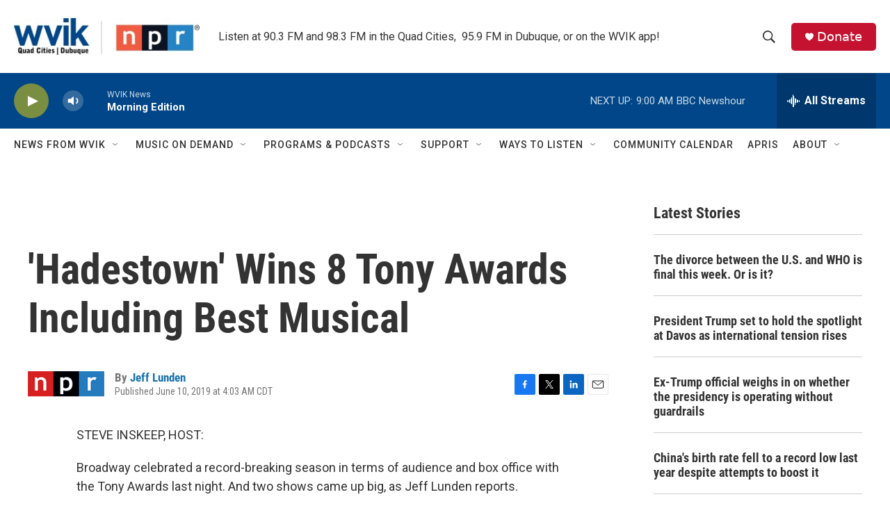

--- FILE ---
content_type: text/html; charset=utf-8
request_url: https://www.google.com/recaptcha/api2/aframe
body_size: -87
content:
<!DOCTYPE HTML><html><head><meta http-equiv="content-type" content="text/html; charset=UTF-8"></head><body><script nonce="4k0FkZqGSuqDy__v-436CQ">/** Anti-fraud and anti-abuse applications only. See google.com/recaptcha */ try{var clients={'sodar':'https://pagead2.googlesyndication.com/pagead/sodar?'};window.addEventListener("message",function(a){try{if(a.source===window.parent){var b=JSON.parse(a.data);var c=clients[b['id']];if(c){var d=document.createElement('img');d.src=c+b['params']+'&rc='+(localStorage.getItem("rc::a")?sessionStorage.getItem("rc::b"):"");window.document.body.appendChild(d);sessionStorage.setItem("rc::e",parseInt(sessionStorage.getItem("rc::e")||0)+1);localStorage.setItem("rc::h",'1768916461644');}}}catch(b){}});window.parent.postMessage("_grecaptcha_ready", "*");}catch(b){}</script></body></html>